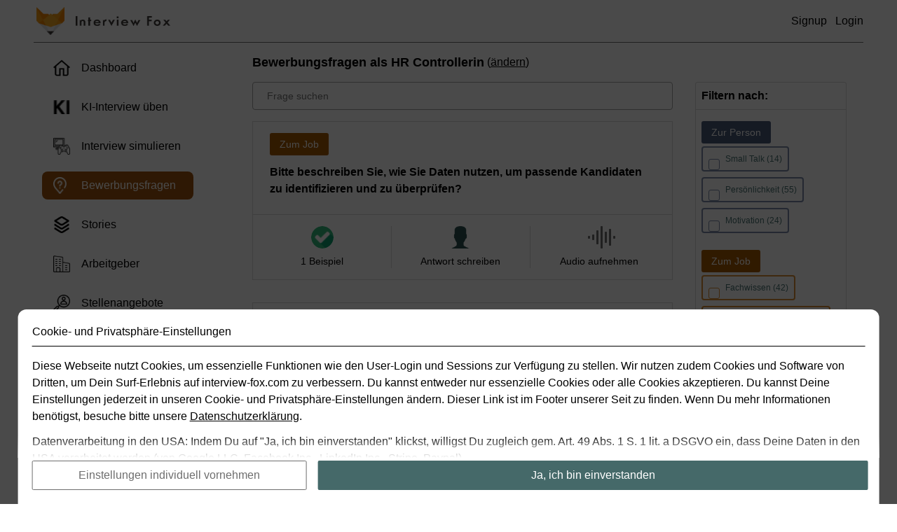

--- FILE ---
content_type: text/html; charset=UTF-8
request_url: https://www.interview-fox.com/de/bewerbungsfragen/beruf/personalwesen-13/hr-controllerin-1159
body_size: 6504
content:
<!DOCTYPE html>
<html lang="de">
    <head>
        <meta charset="UTF-8">
        <meta name="viewport" content="width=device-width, initial-scale=1, maximum-scale=1" />

        
                    <meta name="description" content="Kluge Antworten auf Fragen, die Dir im Vorstellungsgespräch als HR Controllerin begegnen können. So bekommst Du den Job!">
        
		            		
        <link rel="canonical" href="https://www.interview-fox.com/de/bewerbungsfragen/beruf/personalwesen-13/hr-controllerin-1159" />

									<link rel="alternate" hreflang="de" href="https://www.interview-fox.com/de/bewerbungsfragen/beruf/personalwesen-13/hr-controllerin-1159" />
							<link rel="alternate" hreflang="en" href="https://www.interview-fox.com/en/bewerbungsfragen/beruf/personalwesen-13/hr-controllerin-1159" />
					
        <link rel="shortcut icon" type="image/x-icon" href="/build/images/favicons/favicon-new.ico">
        <link rel="icon" type="image/x-icon" href="/build/images/favicons/favicon-new.ico">

                        <link rel="stylesheet" href="/build/627.ad6d9a2b.css"><link rel="stylesheet" href="/build/app.d6d55b82.css">
        
    

                    <script async type="text/javascript">
                var appConfig = {"setOccupationUri":"\/de\/ajax\/dashboard\/set-occupation"};
            </script>
        
                    <title>HR Controllerin - Fragen im Vorstellungsgespräch</title>
        
                                    <script type="application/ld+json">
                    {"@context":"http:\/\/schema.org","@type":"BreadcrumbList","itemListElement":[{"@type":"ListItem","position":1,"item":{"@id":"\/de\/bewerbungsfragen","name":"Bewerbungsfragen"}},{"@type":"ListItem","position":2,"item":{"@id":"\/de\/bewerbungsfragen\/beruf\/personalwesen-13","name":"Personalwesen"}},{"@type":"ListItem","position":3,"item":{"@id":"\/de\/bewerbungsfragen\/beruf\/personalwesen-13\/hr-controllerin-1159","name":"HR Controllerin"}}]}
                </script>
                    
            </head>
    <body class="de with-filter-column">
        


        <div class="site-container js-site-container">
            <header class="site-header">
                <div class="site-header-inner">
                    <div class="header-logo-wrapper">
                                                    <a href="/de/" class="inner-wrapper">
                                <img class="logo" alt="Logo" src="/build/images/header/logo.png" />
                                <img class="name name-black" alt="Name" src="/build/images/header/name.png" />
                                <img class="name name-white" alt="Name" src="/build/images/header/name-white.png" />
                            </a>
                                            </div>
                    <div class="header-links-wrapper">
                                                                                    <a href="/de/signup" class="js-modal-opener header-link" data-modal-selector=".js-modal-signup">Signup</a>
                                <a href="/de/login" class="js-modal-opener header-link" data-modal-selector=".js-modal-login">Login</a>
                                                                        </div>
                </div>
            </header>
            <div class="site-inner">
                <div class="site-nav-column js-site-nav-wrapper">
                    <nav class="site-nav">
                        <div class="site-header">
                            <div class="site-header-inner">
                                <div class="header-logo-wrapper">
                                    <img class="logo" alt="Logo" src="/build/images/header/logo.png" />
                                    <img class="name" alt="Name" src="/build/images/header/name.png" />
                                </div>
                            </div>
                        </div>
                        
                                                                                                                                    
                                                                            
                                                                                                                                                                                                                                                                                                                                                                                                                                                                                                                                                                                                                                                                                                                                                                                                                                                                                                                                                                                                                                                                                            
                                                            <ul class="nav-group">
                                                                                                                        <li class="nav-item  ">
                                                <a href="/de/dashboard"  >
                                                    <span class="basic-icon basic-icon-dashboard"></span> Dashboard
                                                </a>
                                            </li>
                                                                                                                                                                <li class="nav-item  ">
                                                <a href="https://ki.interview-fox.com"  >
                                                    <span class="basic-icon basic-icon-ki"></span> KI-Interview üben
                                                </a>
                                            </li>
                                                                                                                                                                <li class="nav-item  ">
                                                <a href="/de/simulator/config"  >
                                                    <span class="basic-icon basic-icon-simulator"></span> Interview simulieren
                                                </a>
                                            </li>
                                                                                                                                                                <li class="nav-item active ">
                                                <a href="/de/bewerbungsfragen/beruf/personalwesen-13/hr-controllerin-1159" class="js-interview-questions-nav-link " >
                                                    <span class="basic-icon basic-icon-interview-questions"></span> Bewerbungsfragen
                                                </a>
                                            </li>
                                                                                                                                                                <li class="nav-item  ">
                                                <a href="/de/story-mode"  >
                                                    <span class="basic-icon basic-icon-story-mode"></span> Stories
                                                </a>
                                            </li>
                                                                                                                                                                <li class="nav-item  ">
                                                <a href="/de/arbeitgeber"  >
                                                    <span class="basic-icon basic-icon-employers"></span> Arbeitgeber
                                                </a>
                                            </li>
                                                                                                                                                                <li class="nav-item  ">
                                                <a href="/de/stellenangebote"  >
                                                    <span class="basic-icon basic-icon-job-ads"></span> Stellenangebote
                                                </a>
                                            </li>
                                                                                                                                                                <li class="nav-item  ">
                                                <a href="/de/blog"  >
                                                    <span class="basic-icon basic-icon-blog"></span> Bewerber-Blog
                                                </a>
                                            </li>
                                                                                                            </ul>
                                                                                
                                                                                                                                                                                                                
                                                                        </nav>
                </div>
                <div class="site-content-column">
                                                            <div class="content-column-inner">
                            <div class="question-list-wrapper js-question-list-wrapper">
        
        <div class="question-list-occupation-wrapper js-question-list-occupation-wrapper">
                            <h1 class="title">Bewerbungsfragen als <span class="js-occupation-title">HR Controllerin</span></h1> (<a href="#" class="basic-link js-modal-opener" data-modal-source="/de/ajax/question/get-select-occupation-modal">ändern</a>)
                    </div>

                    <div class="question-list-filter-wrapper js-question-list-filter-wrapper">
                <div class="search-and-trigger-wrapper form-row">
                    <input type="text" class="basic-input basic-text-input js-filter-query js-modal-opener" data-modal-selector=".js-modal-signup" placeholder="Frage suchen" name="search"/>
                    <button class="basic-button js-modal-opener" data-modal-selector=".js-modal-signup"><i class="fas fa-sliders-h"></i> Filter</button>
                </div>
                <div class="selected-filters js-selected-filters form-row" style="display: none"></div>
            </div>
        
        <div class="question-list-result js-question-list-result loading js-loading">
        </div>

        <div class="basic-pagination-wrapper js-question-list-pagination-wrapper"></div>
    </div>
                    </div>
                        <div class="filter-column js-filter-column">
        <form name="form" method="post" action="/de/ajax/interview-questions/filter-list" class="filter-column js-filter-column-form" novalidate>
            <div class="filter-category-wrapper">
                <div class="filter-category-title primary">
                    Filtern nach:
                </div>
            </div>
            <div class="filter-category-wrapper open">
                <div class="filter-category-content">
                                            <div class="form-row">
                            <div class="basic-category-tag applicant-related js-parent-category" data-parent-category="applicant-related">Zur Person</div>
                            
    
    





    
                

                                            


    
    
    
    
    
    
    
<div class="form-row ">
        <div class="basic-choice-group js-choice-group question-category question-category-applicant-related js-question-category-applicant-related js-question-category-filter-group multiple js-multiple" >
                    
                                                                                        
            
            
    
    
    


<div class="basic-choice js-choice-option js-choice-option-small-talk multiple" data-value="small-talk" data-index="0" style="">
    <div class="basic-choice-indicator">

    </div>
    <div class="basic-choice-label">
                    Small Talk (14)
            </div>
</div>
                                                                
                
                
                    <input type="hidden" id="form_questionCategory:applicant-related" name="form[questionCategory:applicant-related][]" class="js-value-0" style="display: none" />
            
                                
                                                                                        
            
            
    
    
    


<div class="basic-choice js-choice-option js-choice-option-personality multiple" data-value="personality" data-index="1" style="">
    <div class="basic-choice-indicator">

    </div>
    <div class="basic-choice-label">
                    Persönlichkeit (55)
            </div>
</div>
                                                                
                
                
                    <input type="hidden" id="form_questionCategory:applicant-related" name="form[questionCategory:applicant-related][]" class="js-value-1" style="display: none" />
            
                                
                                                                                        
            
            
    
    
    


<div class="basic-choice js-choice-option js-choice-option-motivation multiple" data-value="motivation" data-index="2" style="">
    <div class="basic-choice-indicator">

    </div>
    <div class="basic-choice-label">
                    Motivation (24)
            </div>
</div>
                                                                
                
                
                    <input type="hidden" id="form_questionCategory:applicant-related" name="form[questionCategory:applicant-related][]" class="js-value-2" style="display: none" />
            
                                </div>
            
    
    
    </div>                        </div>
                                            <div class="form-row">
                            <div class="basic-category-tag occupation-related js-parent-category" data-parent-category="occupation-related">Zum Job</div>
                            
    
    





    
                

                                            


    
    
    
    
    
    
    
<div class="form-row ">
        <div class="basic-choice-group js-choice-group question-category question-category-occupation-related js-question-category-occupation-related js-question-category-filter-group multiple js-multiple" >
                    
                                                                                        
            
            
    
    
    


<div class="basic-choice js-choice-option js-choice-option-technical-knowledge multiple" data-value="technical-knowledge" data-index="0" style="">
    <div class="basic-choice-indicator">

    </div>
    <div class="basic-choice-label">
                    Fachwissen (42)
            </div>
</div>
                                                                
                
                
                    <input type="hidden" id="form_questionCategory:occupation-related" name="form[questionCategory:occupation-related][]" class="js-value-0" style="display: none" />
            
                                
                                                                                        
            
            
    
    
    


<div class="basic-choice js-choice-option js-choice-option-methodological-knowledge multiple" data-value="methodological-knowledge" data-index="1" style="">
    <div class="basic-choice-indicator">

    </div>
    <div class="basic-choice-label">
                    Methodenkompetenz (36)
            </div>
</div>
                                                                
                
                
                    <input type="hidden" id="form_questionCategory:occupation-related" name="form[questionCategory:occupation-related][]" class="js-value-1" style="display: none" />
            
                                
                                                                                        
            
            
    
    
    


<div class="basic-choice js-choice-option js-choice-option-about-company multiple" data-value="about-company" data-index="2" style="">
    <div class="basic-choice-indicator">

    </div>
    <div class="basic-choice-label">
                    Zum Unternehmen (20)
            </div>
</div>
                                                                
                
                
                    <input type="hidden" id="form_questionCategory:occupation-related" name="form[questionCategory:occupation-related][]" class="js-value-2" style="display: none" />
            
                                </div>
            
    
    
    </div>                        </div>
                                            <div class="form-row">
                            <div class="basic-category-tag challenging-questions js-parent-category" data-parent-category="challenging-questions">Herausfordernde Fragen</div>
                            
    
    





    
                

                                            


    
    
    
    
    
    
    
<div class="form-row ">
        <div class="basic-choice-group js-choice-group question-category question-category-challenging-questions js-question-category-challenging-questions js-question-category-filter-group multiple js-multiple" >
                    
                                                                                        
            
            
    
    
    


<div class="basic-choice js-choice-option js-choice-option-stress-questions multiple" data-value="stress-questions" data-index="0" style="">
    <div class="basic-choice-indicator">

    </div>
    <div class="basic-choice-label">
                    Stressfragen (33)
            </div>
</div>
                                                                
                
                
                    <input type="hidden" id="form_questionCategory:challenging-questions" name="form[questionCategory:challenging-questions][]" class="js-value-0" style="display: none" />
            
                                
                                                                                        
            
            
    
    
    


<div class="basic-choice js-choice-option js-choice-option-taboo-questions multiple" data-value="taboo-questions" data-index="1" style="">
    <div class="basic-choice-indicator">

    </div>
    <div class="basic-choice-label">
                    No-Go-Fragen (8)
            </div>
</div>
                                                                
                
                
                    <input type="hidden" id="form_questionCategory:challenging-questions" name="form[questionCategory:challenging-questions][]" class="js-value-1" style="display: none" />
            
                                </div>
            
    
    
    </div>                        </div>
                                    </div>
            </div>
            <div class="filter-category-wrapper js-filter-category-wrapper toggleable">
                <div class="filter-category-title js-filter-category-title">
                    Fragen mit Bewertung

                    <i class="far fa-chevron-right toggle-icon js-toggle-icon"></i>
                </div>
                <div class="filter-category-content">
                    
    
    





    
                

                                            


    
    
    
    
    
    
    
<div class="form-row ">
        <div class="basic-choice-group js-choice-group js-question-status-filter-group multiple js-multiple" >
                    
                                                                                        
            
            
    
    
    


<div class="basic-choice js-choice-option js-choice-option-good multiple" data-value="good" data-index="0" style="">
    <div class="basic-choice-indicator">

    </div>
    <div class="basic-choice-label">
                    Zufrieden (0) <i class="far fa-smile basic-choice-option-icon answer-status-choice-icon good"></i>
            </div>
</div>
                                                                
                
                
                    <input type="hidden" id="form_questionStatus" name="form[questionStatus][]" class="js-value-0" style="display: none" />
            
                                
                                                                                        
            
            
    
    
    


<div class="basic-choice js-choice-option js-choice-option-bad multiple" data-value="bad" data-index="1" style="">
    <div class="basic-choice-indicator">

    </div>
    <div class="basic-choice-label">
                    Nicht zufrieden (0) <i class="far fa-frown basic-choice-option-icon answer-status-choice-icon bad"></i>
            </div>
</div>
                                                                
                
                
                    <input type="hidden" id="form_questionStatus" name="form[questionStatus][]" class="js-value-1" style="display: none" />
            
                                
                                                                                        
            
            
    
    
    


<div class="basic-choice js-choice-option js-choice-option-none multiple" data-value="none" data-index="2" style="">
    <div class="basic-choice-indicator">

    </div>
    <div class="basic-choice-label">
                    Keine Angabe (232) <i class="far fa-meh basic-choice-option-icon answer-status-choice-icon none"></i>
            </div>
</div>
                                                                
                
                
                    <input type="hidden" id="form_questionStatus" name="form[questionStatus][]" class="js-value-2" style="display: none" />
            
                                </div>
            
    
    
    </div>                </div>
            </div>
            <div class="filter-category-wrapper js-filter-category-wrapper toggleable">
                <div class="filter-category-title js-filter-category-title">
                    Verfasser der Fragen

                    <i class="far fa-chevron-right toggle-icon js-toggle-icon"></i>
                </div>
                <div class="filter-category-content">
                    
    
    





    
                

                                            


    
    
    
    
    
    
    
<div class="form-row ">
        <div class="basic-choice-group js-choice-group js-question-origin-filter-group multiple js-multiple" >
                    
                                                                                        
            
            
    
    
    


<div class="basic-choice js-choice-option js-choice-option-companies multiple" data-value="companies" data-index="0" style="">
    <div class="basic-choice-indicator">

    </div>
    <div class="basic-choice-label">
                    Unternehmenspartner (0) <i class="basic-choice-option-icon basic-icon basic-icon-employers"></i>
            </div>
</div>
                                                                
                
                
                    <input type="hidden" id="form_questionOrigin" name="form[questionOrigin][]" class="js-value-0" style="display: none" />
            
                                
                                                                                        
            
            
    
    
    


<div class="basic-choice js-choice-option js-choice-option-interviewFox multiple" data-value="interviewFox" data-index="1" style="">
    <div class="basic-choice-indicator">

    </div>
    <div class="basic-choice-label">
                    Interview Fox (232) <i class="basic-choice-option-icon basic-person-circle fox"></i>
            </div>
</div>
                                                                
                
                
                    <input type="hidden" id="form_questionOrigin" name="form[questionOrigin][]" class="js-value-1" style="display: none" />
            
                                </div>
            
    
    
    </div>                </div>
            </div>
            <div class="filter-category-wrapper js-filter-category-wrapper toggleable">
                <div class="filter-category-title js-filter-category-title">
                    Fragen mit eigenem Audio

                    <i class="far fa-chevron-right toggle-icon js-toggle-icon"></i>
                </div>
                <div class="filter-category-content">
                    
    
    





    
                

                                            


    
    
    
    
    
    
    
<div class="form-row ">
        <div class="basic-choice-group js-choice-group js-audio-filter-group multiple js-multiple" >
                    
                                                                                        
            
            
    
    
    


<div class="basic-choice js-choice-option js-choice-option-yes multiple" data-value="yes" data-index="0" style="">
    <div class="basic-choice-indicator">

    </div>
    <div class="basic-choice-label">
                    Mit Audio (0) <i class="far fa-waveform basic-choice-option-icon"></i>
            </div>
</div>
                                                                
                
                
                    <input type="hidden" id="form_audio" name="form[audio][]" class="js-value-0" style="display: none" />
            
                                
                                                                                        
            
            
    
    
    


<div class="basic-choice js-choice-option js-choice-option-no multiple" data-value="no" data-index="1" style="">
    <div class="basic-choice-indicator">

    </div>
    <div class="basic-choice-label">
                    Ohne Audio (232) <i class="far fa-waveform basic-choice-option-icon"></i>
            </div>
</div>
                                                                
                
                
                    <input type="hidden" id="form_audio" name="form[audio][]" class="js-value-1" style="display: none" />
            
                                </div>
            
    
    
    </div>                </div>
            </div>
            <div class="filter-category-wrapper js-filter-category-wrapper toggleable">
                <div class="filter-category-title js-filter-category-title">
                    Fragen mit eigener Antwort

                    <i class="far fa-chevron-right toggle-icon js-toggle-icon"></i>
                </div>
                <div class="filter-category-content">
                    
    
    





    
                

                                            


    
    
    
    
    
    
    
<div class="form-row ">
        <div class="basic-choice-group js-choice-group js-answer-filter-group multiple js-multiple" >
                    
                                                                                        
            
            
    
    
    


<div class="basic-choice js-choice-option js-choice-option-yes multiple" data-value="yes" data-index="0" style="">
    <div class="basic-choice-indicator">

    </div>
    <div class="basic-choice-label">
                    Mit eigener Antwort (0) <i class="far fa-pen basic-choice-option-icon"></i>
            </div>
</div>
                                                                
                
                
                    <input type="hidden" id="form_answer" name="form[answer][]" class="js-value-0" style="display: none" />
            
                                
                                                                                        
            
            
    
    
    


<div class="basic-choice js-choice-option js-choice-option-no multiple" data-value="no" data-index="1" style="">
    <div class="basic-choice-indicator">

    </div>
    <div class="basic-choice-label">
                    Ohne eigene Antwort (232) <i class="far fa-pen basic-choice-option-icon"></i>
            </div>
</div>
                                                                
                
                
                    <input type="hidden" id="form_answer" name="form[answer][]" class="js-value-1" style="display: none" />
            
                                </div>
            
    
    
    </div>                </div>
            </div>
                <button type="submit" id="form_submit" name="form[submit]" name="submit" style="display: none" class="basic-button">Filter anwenden</button>
            <input type="hidden" name="occupationId" class="js-occupation-id" value="1159" />
            <input type="hidden" name="occupationOther" class="js-occupation-other" value="" />
            <input type="hidden" name="jobAdId" value="" />
            <input type="hidden" name="page" value="1" class="js-page" />
            <input type="hidden" id="form_questionCategory" name="form[questionCategory]" />    <input type="hidden" id="form__token" name="form[_token]" value="0d8a11b8695881190c44c.VKHGLp_z-SXZJMmLIE4GpsZq55h9dabJr1n8WUdGOSY.AMmrf9e7wUepEbmzTHhHybRH39tJGNzkzAq6KQURXG9l475N6aq_HOoc8Q" /></form>
    </div>
                </div>
            </div>
            <footer class="site-footer">
                                                                <div class="footer-row languages">
                                                            <a href="https://www.interview-fox.com/de/bewerbungsfragen/beruf/personalwesen-13/hr-controllerin-1159" class="locale-link active">Deutsch</a>
                                                            <a href="https://www.interview-fox.com/en/bewerbungsfragen/beruf/personalwesen-13/hr-controllerin-1159" class="locale-link ">Englisch</a>
                                                    </div>
                                    <div class="footer-row legal">
                    <a href="/de/about-us">Über uns</a>
                    <a href="/de/legal/privacy">Datenschutz</a>
                    <a href="/de/legal/terms">AGB</a>
                </div>
                <div class="footer-row seo">
                    <a href="/de/legal/imprint">Impressum</a>
                                            <a href="/de/bewerbungsfragen">Bewerbungsfragen</a>
                                        <a href="/de/upgrade">Preise</a>
                    <a href="/de/blog">Bewerber-Blog</a>
                    <a href="/de/arbeitgeber">Arbeitgeber</a>
                    <a href="/de/stellenangebote">Stellenangebote</a>
                    <a href="/de/story-mode">Stories</a>
                </div>
                <div class="footer-row seo">
                    <a href="#" class="js-modal-opener" data-modal-source="/de/ajax/account/get-cookie-privacy-settings-modal">Cookie- und Privatsphäre-Einstellungen</a>
                </div>
            </footer>
        </div>
        <div class="hidden-modals-container js-hidden-modals-container">
                            
    

    
    
    
    
        

    
    
    

    
    

<div class="js-modal modal modal-login js-modal-login attached-to-top" >
    <div class="modal-inner-wrapper js-modal-inner-wrapper">
        <div class="modal-logo-circle">
                                                <img alt="Logo" src="/build/images/header/logo.png" class="modal-logo" />
                                                    </div>
                    <div class="modal-close-circle js-close-modal">x</div>
                <div class="modal-inner js-modal-inner">
                                                <div class="modal-content js-modal-content">
                    <div class="login-inner">
    <form name="form" method="post" action="/de/login" novalidate>
        <input type="hidden" name="_csrf_token" value="25a297.5YXLK4a486VKbpEG-1JgtWUHjQ9vbEq-Sp2x-gDdDd8.rOGBaueOoJI5FtBJmgs4wSNq_UwpOn3SDP7Swi3rRu2EqKRu2dSx3XI25g">
        <div class="form-row">        <label class="basic-input-label required" for="form_email">E-Mail-Adresse</label>
                    <input type="email" id="form_email" name="form[email]" class="highlight basic-input basic-text-input" /></div>
        <div class="form-row">        <label class="basic-input-label required" for="form_password">Passwort</label>
                    <input type="password" id="form_password" name="form[password]" class="highlight basic-input basic-text-input" /></div>

        <div class="form-row">
            <div class="basic-mock-checkbox">
                <input id="js-remember-me" type="checkbox" name="rememberMe" value="1">
                <label class="basic-mock-checkbox-inner" for="js-remember-me"></label>
                <label class="basic-mock-checkbox-label" for="js-remember-me">Eingeloggt bleiben</label>
            </div>
        </div>

        <div class="form-row">
                <button type="submit" id="form_submit" name="form[submit]" class="highlight-c2a rounded big basic-button">Einloggen</button>
            <div class="basic-input-action">
                <a href="/de/forgot-password">Passwort vergessen?</a>
            </div>
        </div>
                <div class="form-row">
            <p class="basic-form-explainer centered">
                Du hast noch keinen Interview Fox-Account? Dann melde Dich <a href="/de/signup">hier</a> an.
            </p>
        </div>
        <input type="hidden" id="form_targetPath" name="form[targetPath]" />    <input type="hidden" id="form__token" name="form[_token]" value="3358.ox49PdkvAtU7hZQ7ejSgGFjQc9XcP4Svprip57cKiq8.93ZQbJFnOrdLsOQDFgLhdyr9S5boUv6Cxevvl_Vd7-aSXEVer3ZE7Ai9rA" /></form>
</div>            </div>
                    </div>
                    </div>
</div>            
                                                                
                


    
    
    
    

    
    
    
    

    


<div class="js-modal modal modal-signup js-modal-signup attached-to-top"  data-type=signup-modal>
    <div class="modal-inner-wrapper js-modal-inner-wrapper">
        <div class="modal-logo-circle">
                                                <img alt="Logo" src="/build/images/header/logo.png" class="modal-logo" />
                                                    </div>
                    <div class="modal-close-circle js-close-modal">x</div>
                <div class="modal-inner js-modal-inner">
                            <h3 class="modal-heading js-modal-heading">Melde Dich an, um Zugriff auf 200.000+ Fragen mit Experten-Tipps zu bekommen</h3>
                                                <div class="modal-content js-modal-content">
                        
<div class="signup-inner">
    <form name="form" method="post" action="/de/signup" novalidate>
        <div class="form-row">        <label class="basic-input-label required" for="form_email">E-Mail-Adresse</label>
                    <input type="email" id="form_email" name="form[email]" class="highlight basic-input basic-text-input" /></div>
        <div class="form-row">        <label class="basic-input-label required" for="form_password">Passwort</label>
                    <input type="password" id="form_password" name="form[password]" class="highlight basic-input basic-text-input" /></div>
        <div class="form-row">
        <div class="basic-mock-checkbox"><input type="checkbox" id="form_wantsNewsletter" name="form[wantsNewsletter]" value="1" />
    <label for="form_wantsNewsletter" class="basic-mock-checkbox-inner"></label>

    
    <label for="form_wantsNewsletter" class="basic-mock-checkbox-label">Ich möchte relevante Infos zu Jobs und Interview Fox erhalten.</label>
</div></div>
        <div class="form-row">
            <p class="basic-form-explainer low-key">
                Mit Klicken des Buttons bestätige ich, dass ich mit den <a href="/de/legal/terms">AGBs</a> &amp; <a href="/de/legal/privacy">Datenschutzrichtlinien</a> von Interview Fox einverstanden bin.
            </p>
        </div>
        <div class="form-row">
                <input type="hidden" id="form_postSignupTargetPath" name="form[postSignupTargetPath]" value="/de/signup-modal-job-specific-question-open" />
                <button type="submit" id="form_submit" name="form[submit]" class="highlight-c2a rounded big basic-button">Kostenlos anmelden</button>
                    </div>
        <div class="form-row">
            <p class="basic-form-explainer centered">
                Du hast schon einen Interview Fox-Account? Dann logge Dich <a href="/de/login">hier</a> ein.
            </p>
        </div>
        <input type="hidden" id="form__token" name="form[_token]" value="56078.xGhDqYV5xwcGDv1ZEmrfddPM6nBrx3SeF95lp4HVLbU.kAAu-M0x_2V2O41hflyeGqHh0jNfqg6zdI0j18OCSPz1KjvK8yCBPjU2xQ" /></form>
</div>            </div>
                    </div>
                    </div>
</div>            
            
                        
    

    
    
    


    
    
    

    
    

    
<div class="js-modal modal questions-filter-modal js-questions-filter-modal attached-to-top modal-with-fixed-footer js-modal-with-fixed-footer hide-modal-circle"  data-type=questions-filter>
    <div class="modal-inner-wrapper js-modal-inner-wrapper">
        <div class="modal-logo-circle">
                                                <img alt="Logo" src="/build/images/header/logo.png" class="modal-logo" />
                                                    </div>
                    <div class="modal-close-circle js-close-modal">x</div>
                <div class="modal-inner js-modal-inner">
                            <h3 class="modal-heading js-modal-heading">Zeige nur bestimmte Fragen an</h3>
                                                <div class="modal-content js-modal-content">
                    <form name="form" method="post" action="/de/ajax/interview-questions/filter-list" class="js-filter-form" novalidate>
                    <div class="form-row">
                <div class="basic-category-tag applicant-related js-parent-category" data-parent-category="applicant-related">Zur Person</div>
                
    
    





    
                

                                            


    
    
    
    
    


<div class="form-row ">
        <div class="basic-choice-group js-choice-group js-force-same-option-width force-same-option-width js-question-category-filter-group question-category question-category-applicant-related js-question-category-applicant-related multiple js-multiple"  data-type=questions-filter>
                    
                                                                                        
            
            
    
    
    


<div class="basic-choice js-choice-option js-choice-option-small-talk multiple" data-value="small-talk" data-index="0" style="">
    <div class="basic-choice-indicator">

    </div>
    <div class="basic-choice-label">
                    Small Talk (14)
            </div>
</div>
                                                                
                
                
                    <input type="hidden" id="form_questionCategory:applicant-related" name="form[questionCategory:applicant-related][]" class="js-value-0" style="display: none" />
            
                                
                                                                                        
            
            
    
    
    


<div class="basic-choice js-choice-option js-choice-option-personality multiple" data-value="personality" data-index="1" style="">
    <div class="basic-choice-indicator">

    </div>
    <div class="basic-choice-label">
                    Persönlichkeit (55)
            </div>
</div>
                                                                
                
                
                    <input type="hidden" id="form_questionCategory:applicant-related" name="form[questionCategory:applicant-related][]" class="js-value-1" style="display: none" />
            
                                
                                                                                        
            
            
    
    
    


<div class="basic-choice js-choice-option js-choice-option-motivation multiple" data-value="motivation" data-index="2" style="">
    <div class="basic-choice-indicator">

    </div>
    <div class="basic-choice-label">
                    Motivation (24)
            </div>
</div>
                                                                
                
                
                    <input type="hidden" id="form_questionCategory:applicant-related" name="form[questionCategory:applicant-related][]" class="js-value-2" style="display: none" />
            
                                </div>
            
    
    
    </div>            </div>
                    <div class="form-row">
                <div class="basic-category-tag occupation-related js-parent-category" data-parent-category="occupation-related">Zum Job</div>
                
    
    





    
                

                                            


    
    
    
    
    


<div class="form-row ">
        <div class="basic-choice-group js-choice-group js-force-same-option-width force-same-option-width js-question-category-filter-group question-category question-category-occupation-related js-question-category-occupation-related multiple js-multiple"  data-type=questions-filter>
                    
                                                                                        
            
            
    
    
    


<div class="basic-choice js-choice-option js-choice-option-technical-knowledge multiple" data-value="technical-knowledge" data-index="0" style="">
    <div class="basic-choice-indicator">

    </div>
    <div class="basic-choice-label">
                    Fachwissen (42)
            </div>
</div>
                                                                
                
                
                    <input type="hidden" id="form_questionCategory:occupation-related" name="form[questionCategory:occupation-related][]" class="js-value-0" style="display: none" />
            
                                
                                                                                        
            
            
    
    
    


<div class="basic-choice js-choice-option js-choice-option-methodological-knowledge multiple" data-value="methodological-knowledge" data-index="1" style="">
    <div class="basic-choice-indicator">

    </div>
    <div class="basic-choice-label">
                    Methodenkompetenz (36)
            </div>
</div>
                                                                
                
                
                    <input type="hidden" id="form_questionCategory:occupation-related" name="form[questionCategory:occupation-related][]" class="js-value-1" style="display: none" />
            
                                
                                                                                        
            
            
    
    
    


<div class="basic-choice js-choice-option js-choice-option-about-company multiple" data-value="about-company" data-index="2" style="">
    <div class="basic-choice-indicator">

    </div>
    <div class="basic-choice-label">
                    Zum Unternehmen (20)
            </div>
</div>
                                                                
                
                
                    <input type="hidden" id="form_questionCategory:occupation-related" name="form[questionCategory:occupation-related][]" class="js-value-2" style="display: none" />
            
                                </div>
            
    
    
    </div>            </div>
                    <div class="form-row">
                <div class="basic-category-tag challenging-questions js-parent-category" data-parent-category="challenging-questions">Herausfordernde Fragen</div>
                
    
    





    
                

                                            


    
    
    
    
    


<div class="form-row ">
        <div class="basic-choice-group js-choice-group js-force-same-option-width force-same-option-width js-question-category-filter-group question-category question-category-challenging-questions js-question-category-challenging-questions multiple js-multiple"  data-type=questions-filter>
                    
                                                                                        
            
            
    
    
    


<div class="basic-choice js-choice-option js-choice-option-stress-questions multiple" data-value="stress-questions" data-index="0" style="">
    <div class="basic-choice-indicator">

    </div>
    <div class="basic-choice-label">
                    Stressfragen (33)
            </div>
</div>
                                                                
                
                
                    <input type="hidden" id="form_questionCategory:challenging-questions" name="form[questionCategory:challenging-questions][]" class="js-value-0" style="display: none" />
            
                                
                                                                                        
            
            
    
    
    


<div class="basic-choice js-choice-option js-choice-option-taboo-questions multiple" data-value="taboo-questions" data-index="1" style="">
    <div class="basic-choice-indicator">

    </div>
    <div class="basic-choice-label">
                    No-Go-Fragen (8)
            </div>
</div>
                                                                
                
                
                    <input type="hidden" id="form_questionCategory:challenging-questions" name="form[questionCategory:challenging-questions][]" class="js-value-1" style="display: none" />
            
                                </div>
            
    
    
    </div>            </div>
        
        
    
    





    
                

                                            

    
    
    
    
    
    


<div class="form-row ">
                                                <label class="basic-input-label" for="form_questionStatus">Fragen mit Bewertung</label>
    
                            <div class="basic-choice-group js-choice-group js-force-same-option-width force-same-option-width js-question-status-filter-group multiple js-multiple"  data-type=questions-filter>
                    
                                                                                        
            
            
    
    
    


<div class="basic-choice js-choice-option js-choice-option-good multiple" data-value="good" data-index="0" style="">
    <div class="basic-choice-indicator">

    </div>
    <div class="basic-choice-label">
                    Zufrieden (0) <i class="far fa-smile basic-choice-option-icon answer-status-choice-icon good"></i>
            </div>
</div>
                                                                
                
                
                    <input type="hidden" id="form_questionStatus" name="form[questionStatus][]" class="js-value-0" style="display: none" />
            
                                
                                                                                        
            
            
    
    
    


<div class="basic-choice js-choice-option js-choice-option-bad multiple" data-value="bad" data-index="1" style="">
    <div class="basic-choice-indicator">

    </div>
    <div class="basic-choice-label">
                    Nicht zufrieden (0) <i class="far fa-frown basic-choice-option-icon answer-status-choice-icon bad"></i>
            </div>
</div>
                                                                
                
                
                    <input type="hidden" id="form_questionStatus" name="form[questionStatus][]" class="js-value-1" style="display: none" />
            
                                
                                                                                        
            
            
    
    
    


<div class="basic-choice js-choice-option js-choice-option-none multiple" data-value="none" data-index="2" style="">
    <div class="basic-choice-indicator">

    </div>
    <div class="basic-choice-label">
                    Keine Angabe (232) <i class="far fa-meh basic-choice-option-icon answer-status-choice-icon none"></i>
            </div>
</div>
                                                                
                
                
                    <input type="hidden" id="form_questionStatus" name="form[questionStatus][]" class="js-value-2" style="display: none" />
            
                                </div>
            
    
    
    </div>
        
    
    





    
                

                                            

    
    
    
    
    
    


<div class="form-row ">
                                                <label class="basic-input-label" for="form_questionOrigin">Verfasser der Fragen</label>
    
                            <div class="basic-choice-group js-choice-group js-force-same-option-width force-same-option-width js-question-origin-filter-group multiple js-multiple"  data-type=questions-filter>
                    
                                                                                        
            
            
    
    
    


<div class="basic-choice js-choice-option js-choice-option-companies multiple" data-value="companies" data-index="0" style="">
    <div class="basic-choice-indicator">

    </div>
    <div class="basic-choice-label">
                    Unternehmenspartner (0) <i class="basic-choice-option-icon basic-icon basic-icon-employers"></i>
            </div>
</div>
                                                                
                
                
                    <input type="hidden" id="form_questionOrigin" name="form[questionOrigin][]" class="js-value-0" style="display: none" />
            
                                
                                                                                        
            
            
    
    
    


<div class="basic-choice js-choice-option js-choice-option-interviewFox multiple" data-value="interviewFox" data-index="1" style="">
    <div class="basic-choice-indicator">

    </div>
    <div class="basic-choice-label">
                    Interview Fox (232) <i class="basic-choice-option-icon basic-person-circle fox"></i>
            </div>
</div>
                                                                
                
                
                    <input type="hidden" id="form_questionOrigin" name="form[questionOrigin][]" class="js-value-1" style="display: none" />
            
                                </div>
            
    
    
    </div>
        
    
    





    
                

                                            

    
    
    
    
    
    


<div class="form-row ">
                                                <label class="basic-input-label" for="form_audio">Fragen mit eigener Audio-Aufzeichnung</label>
    
                            <div class="basic-choice-group js-choice-group js-force-same-option-width force-same-option-width js-audio-filter-group multiple js-multiple"  data-type=questions-filter>
                    
                                                                                        
            
            
    
    
    


<div class="basic-choice js-choice-option js-choice-option-yes multiple" data-value="yes" data-index="0" style="">
    <div class="basic-choice-indicator">

    </div>
    <div class="basic-choice-label">
                    Mit Audio (0) <i class="far fa-waveform basic-choice-option-icon"></i>
            </div>
</div>
                                                                
                
                
                    <input type="hidden" id="form_audio" name="form[audio][]" class="js-value-0" style="display: none" />
            
                                
                                                                                        
            
            
    
    
    


<div class="basic-choice js-choice-option js-choice-option-no multiple" data-value="no" data-index="1" style="">
    <div class="basic-choice-indicator">

    </div>
    <div class="basic-choice-label">
                    Ohne Audio (232) <i class="far fa-waveform basic-choice-option-icon"></i>
            </div>
</div>
                                                                
                
                
                    <input type="hidden" id="form_audio" name="form[audio][]" class="js-value-1" style="display: none" />
            
                                </div>
            
    
    
    </div>
        
    
    





    
                

                                            

    
    
    
    
    
    


<div class="form-row ">
                                                <label class="basic-input-label" for="form_answer">Fragen mit eigener Antwort</label>
    
                            <div class="basic-choice-group js-choice-group js-force-same-option-width force-same-option-width js-answer-filter-group multiple js-multiple"  data-type=questions-filter>
                    
                                                                                        
            
            
    
    
    


<div class="basic-choice js-choice-option js-choice-option-yes multiple" data-value="yes" data-index="0" style="">
    <div class="basic-choice-indicator">

    </div>
    <div class="basic-choice-label">
                    Mit eigener Antwort (0) <i class="far fa-pen basic-choice-option-icon"></i>
            </div>
</div>
                                                                
                
                
                    <input type="hidden" id="form_answer" name="form[answer][]" class="js-value-0" style="display: none" />
            
                                
                                                                                        
            
            
    
    
    


<div class="basic-choice js-choice-option js-choice-option-no multiple" data-value="no" data-index="1" style="">
    <div class="basic-choice-indicator">

    </div>
    <div class="basic-choice-label">
                    Ohne eigene Antwort (232) <i class="far fa-pen basic-choice-option-icon"></i>
            </div>
</div>
                                                                
                
                
                    <input type="hidden" id="form_answer" name="form[answer][]" class="js-value-1" style="display: none" />
            
                                </div>
            
    
    
    </div>
        <input type="hidden" name="occupationId" class="js-occupation-id" value="1159" />
        <input type="hidden" name="occupationOther" class="js-occupation-other" value="" />
        <input type="hidden" name="jobAdId" value="" />
        <input type="hidden" name="page" value="1" class="js-page" />

        <div class="form-row submit-row" style="display: none;">
                <button type="submit" id="form_submit" name="form[submit]" name="submit" class="basic-button">Filter anwenden</button>

        </div>
        <input type="hidden" id="form_questionCategory" name="form[questionCategory]" />    <input type="hidden" id="form__token" name="form[_token]" value="9a9407885be489aa76a5223841d.GndRXSiOCk17yqBmKlCkVpTMGijGJqHNHua44BYl43g.Th88DGDGMi8L_9BeRmblOebhImvyS9vgfbX-kFRyhjErNSk-XtdMdEjymA" /></form>
            </div>
                            <div class="modal-footer js-modal-footer">
                        <button class="js-submit-filter basic-button">Filter anwenden</button>
                </div>
                    </div>
                    </div>
</div>    
    



    
    
    

    

    
    

    


<div class="js-modal modal mic-check-modal js-mic-check-modal"  data-type=mic-check>
    <div class="modal-inner-wrapper js-modal-inner-wrapper">
        <div class="modal-logo-circle">
                                                <img alt="Logo" src="/build/images/icons/mic.png" class="modal-logo" />
                                                    </div>
                <div class="modal-inner js-modal-inner">
                            <h3 class="modal-heading js-modal-heading">Mikrofon erkennen</h3>
                                                <div class="modal-content js-modal-content">
                    <div class="check-message-wrapper info js-messsage-info js-message">
        <div class="check-icon-wrapper">
            <i class="far fa-info-circle check-icon"></i>
        </div>
        <div class="check-message">
            Zugriff auf das Mikrofon zulassen, damit Du Dein Interview aufzeichnen kannst.
        </div>
    </div>
    <div class="check-message-wrapper success js-message-success js-message" style="display: none">
        <div class="check-icon-wrapper">
            <i class="far fa-check-circle check-icon"></i>
        </div>
        <div class="check-message">
            Dein Mikrofon wurde erfolgreich erkannt. Du kannst das Interview jetzt starten.
        </div>
    </div>
       <div class="check-message-wrapper error js-message-error js-message" style="display: none">
        <div class="check-icon-wrapper">
            <i class="far fa-times-circle check-icon"></i>
        </div>
        <div class="check-message">
            Deine Mikrophone wurde nicht erkannt. Lade die Seite neu, um es noch mal zu versuchen. Überprüfe in den Einstellungen Deines Browsers die Zugriffseinstellungen für das Mikrofon.
        </div>
    </div>
    <div class="button-group centered single-button js-actions-success" style="display: none">
        <button class="basic-button js-start">Interview starten</button>
    </div>
    <div class="button-group js-actions-error" style="display: none">
        <button class="basic-button js-reload">Neu laden</button>
        <a href="/de/dashboard" class="basic-link">Zum Dashboard</a>
    </div>
            </div>
                    </div>
                    </div>
</div>
            </div>

                    <div class="cookie-consent-info-wrapper js-cookie-consent-info" data-shown-uri="/de/ajax/account/cookie-consent/shown">
                <div class="cookie-consent-info-content-wrapper">
                    <div class="cookie-consent-info-title">
                        Cookie- und Privatsphäre-Einstellungen
                    </div>
                    <div class="basic-article">
                        <p>Diese Webseite nutzt Cookies, um essenzielle Funktionen wie den User-Login und Sessions zur Verfügung zu stellen. Wir nutzen zudem Cookies und Software von Dritten, um Dein Surf-Erlebnis auf interview-fox.com zu verbessern. Du kannst entweder nur essenzielle Cookies oder alle Cookies akzeptieren. Du kannst Deine Einstellungen jederzeit in unseren Cookie- und Privatsphäre-Einstellungen ändern. Dieser Link ist im Footer unserer Seit zu finden. Wenn Du mehr Informationen benötigst, besuche bitte unsere <a href="/de/legal/privacy">Datenschutzerklärung</a>.</p>
                        <p>Datenverarbeitung in den USA: Indem Du auf &quot;Ja, ich bin einverstanden&quot; klickst, willigst Du zugleich gem. Art. 49 Abs. 1 S. 1 lit. a DSGVO ein, dass Deine Daten in den USA verarbeitet werden (von Google LLC, Facebook Inc., LinkedIn Inc., Stripe, Paypal).</p>
                    </div>
                </div>
                <div class="cookie-consent-actions-wrapper">
                    <a href="#" class="basic-button ghost grey confirm-action js-modal-opener" data-modal-source="/de/ajax/account/get-cookie-privacy-settings-modal">Einstellungen individuell vornehmen</a>
                    <a href="/de/ajax/account/cookie-consent/agree" class="basic-button confirm-action js-confirm">Ja, ich bin einverstanden</a>
                </div>
            </div>
        
        <div class="basic-overlay js-basic-overlay"></div>
        
        
            <script src="/build/runtime.c24217f3.js"></script><script src="/build/653.1cc9491c.js"></script><script src="/build/360.71fbfd00.js"></script><script src="/build/177.648a6464.js"></script><script src="/build/701.7cf82681.js"></script><script src="/build/369.92b46a40.js"></script><script src="/build/question-list.fdd211e0.js"></script>

                                </body>
</html>


--- FILE ---
content_type: application/javascript
request_url: https://www.interview-fox.com/build/369.92b46a40.js
body_size: 4571
content:
"use strict";(self.webpackChunk=self.webpackChunk||[]).push([[369],{3369:(e,t,n)=>{n(5666),n(9826),n(1058),n(7327),n(3843),n(3710),n(2564),n(4916),n(5306),n(2526),n(1817),n(1539),n(2165),n(6992),n(8783),n(3948),n(9753),n(7042),n(8309),n(1038),n(8674);var i=n(5177),o=n(9755),s=n.n(o),r=(n(5455),n(8701)),a=n.n(r);function l(e,t,n,i,o,s,r){try{var a=e[s](r),l=a.value}catch(e){return void n(e)}a.done?t(l):Promise.resolve(l).then(i,o)}function c(e){return function(){var t=this,n=arguments;return new Promise((function(i,o){var s=e.apply(t,n);function r(e){l(s,i,o,r,a,"next",e)}function a(e){l(s,i,o,r,a,"throw",e)}r(void 0)}))}}function d(e,t){return function(e){if(Array.isArray(e))return e}(e)||function(e,t){var n=null==e?null:"undefined"!=typeof Symbol&&e[Symbol.iterator]||e["@@iterator"];if(null==n)return;var i,o,s=[],r=!0,a=!1;try{for(n=n.call(e);!(r=(i=n.next()).done)&&(s.push(i.value),!t||s.length!==t);r=!0);}catch(e){a=!0,o=e}finally{try{r||null==n.return||n.return()}finally{if(a)throw o}}return s}(e,t)||function(e,t){if(!e)return;if("string"==typeof e)return u(e,t);var n=Object.prototype.toString.call(e).slice(8,-1);"Object"===n&&e.constructor&&(n=e.constructor.name);if("Map"===n||"Set"===n)return Array.from(e);if("Arguments"===n||/^(?:Ui|I)nt(?:8|16|32)(?:Clamped)?Array$/.test(n))return u(e,t)}(e,t)||function(){throw new TypeError("Invalid attempt to destructure non-iterable instance.\nIn order to be iterable, non-array objects must have a [Symbol.iterator]() method.")}()}function u(e,t){(null==t||t>e.length)&&(t=e.length);for(var n=0,i=new Array(t);n<t;n++)i[n]=e[n];return i}function f(e){return(f="function"==typeof Symbol&&"symbol"==typeof Symbol.iterator?function(e){return typeof e}:function(e){return e&&"function"==typeof Symbol&&e.constructor===Symbol&&e!==Symbol.prototype?"symbol":typeof e})(e)}var p={name:"question-list",$filterModal:null,$filterForm:null,$filterQuery:null,$selectedFilters:null,$list:null,$addRecordingModal:null,$addRecordingQuestionEntry:null,$micCheckModal:null,recordedFiles:{},uploadedFiles:{},failedFiles:{},config:{preCountdownDuration:5},accessGranted:!1,searchRequestId:0,updateListeners:function(){s()(".js-question-entry .js-status-icon").off("click").on("click",(function(){return s()(this).parents(".js-question-entry-status").find(".js-question-entry-status-selector").toggleClass("active js-active"),!1})),s()("body").off("click").on("click",(function(){s()(".js-question-entry-status-selector.js-active").removeClass("active js-active")})),s()(".js-question-entry-status-selector .js-status-icon-selector").off("click").on("click",(function(){var e=s()(this),t=e.parents(".js-question-entry-status"),n=t.find(".js-question-entry-status-selector"),o=t.find(".js-status-icon"),r=e.data("status"),a=e.parents(".js-question-entry"),l=e.clone();return l.removeClass(".js-status-icon-selector").addClass("js-status-icon"),o.replaceWith(l),p.updateListeners(),n.removeClass("active js-active"),s().post(a.data("status-update-uri"),{status:r},(function(e){void 0!==e.error?i.Z.toasts.error(e.error):i.Z.toasts.success(e.success)})),!1}))},triggerFormSubmit:function(e){e=e||1,p.setFilterFormPage(e),p.$filterColumnForm.is(":visible")?p.$filterColumnForm.trigger("submit"):p.$filterForm.trigger("submit")},updateSearchResult:function(e,t){t=t||!1;void 0!==e.searchRequestId&&e.searchRequestId!=p.searchRequestId||(i.Z.modals.enableContent(p.$filterModal),p.$filterWrapper.show(),p.$list.removeClass("loading js-loading"),i.Z.misc.scrollToTop(),void 0!==e.error&&i.Z.toasts.error(e.error),void 0!==e.html&&(p.$list.html(e.html),p.updateListeners(),i.Z.modals.updateListeners(),t&&i.Z.modals.close(p.$filterModal)),void 0!==e.filters&&(p.$selectedFilters.html(e.filters),p.updateSelectedFiltersListeners()),void 0!==e.pagination&&(p.$pagination.html(e.pagination).show(),p.updatePaginationListeners()),e.newUri&&window.location.pathname!=e.newUri&&window.history.pushState({html:s()(".js-question-list-wrapper").html(),occupationId:p.$filterForm.find(".js-occupation-id").val(),occupationOther:p.$filterForm.find(".js-occupation-other").val()},"",e.newUri))},setFilterFormPage:function(e){p.$filterForm.find(".js-page").val(e),p.$filterColumnForm.find(".js-page").val(e)},updatePaginationListeners:function(){p.$pagination.find(".js-pagination-entry").off("click").on("click",(function(){var e=s()(this);if(!e.hasClass("js-disabled")&&!e.hasClass("js-current-entry")){var t=e.data("page");if("next"==t||"prev"==t){var n=jobAdsList.$pagination.find(".js-pagination-entry.js-current-entry");if(n.length>0){var i=n.data("page");t="next"==t?i+1:i-1}else t=1}p.triggerFormSubmit(t)}return!1})),i.Z.modals.updateListeners()},updateSelectedFiltersListeners:function(){p.$selectedFilters.find(".js-selected-filter, .js-clear-all").length>0&&(p.$selectedFilters.show(),p.$selectedFilters.find(".js-selected-filter .js-remove-filter").off("click").on("click",(function(){var e=s()(this).parents(".js-selected-filter");s()(".js-"+e.data("filter")+"-filter-group").find(".js-choice-option").each((function(t,n){var i=s()(n);i.data("value")==e.data("option")&&(i.removeClass("selected"),i.next(".js-value-"+i.data("index")).val(""),e.remove())})),p.triggerFormSubmit()})),p.$selectedFilters.find(".js-clear-all").off("click").on("click",(function(){return p.$filterModal.find(".js-choice-group .js-choice-option").removeClass("selected"),p.$filterModal.find('.js-choice-group input[type="hidden"]').val(""),p.$filterColumnForm.find(".js-choice-group .js-choice-option").removeClass("selected"),p.$filterColumnForm.find('.js-choice-group input[type="hidden"]').val(""),p.triggerFormSubmit(),!1})))},pageContentUpdated:function(){var e=s()(".js-back-to-overview-wrapper"),t=s()(".js-question-list-occupation-wrapper"),n=s()(".js-question-list-filter-wrapper"),o=s()(".js-filter-column"),r=0;if(e.length>0&&(r+=e.outerHeight()),t.length>0&&(r+=t.outerHeight(),r+=parseInt(t.css("margin-top"))),n.length>0&&(r+=parseInt(n.css("margin-top"))),o.css({"margin-top":r}),p.$filterModal=s()(".js-modal.js-questions-filter-modal"),p.$filterForm=p.$filterModal.find(".js-filter-form"),p.$filterQuery=s()(".js-filter-query"),p.$selectedFilters=s()(".js-selected-filters"),p.$list=s()(".js-question-list-result"),p.$micCheckModal=s()(".js-mic-check-modal"),p.$filterWrapper=s()(".js-question-list-filter-wrapper"),p.$pagination=s()(".js-question-list-pagination-wrapper"),p.updateSelectedFiltersListeners(),p.updatePaginationListeners(),p.$filterForm.find(".js-parent-category").off("click").on("click",(function(){var e=s()(this).data("parent-category"),t=p.$filterForm.find(".js-choice-group.js-question-category-"+e),n=t.find(".js-choice-option"),i=t.find(".js-choice-option").filter(".js-selected");n.each((function(){var e=s()(this),o=e.data("value"),r=e.data("index");n.length==i.length?(e.removeClass("selected js-selected"),t.find(".js-value-"+r).val("")):(e.addClass("selected js-selected"),t.find(".js-value-"+r).val(o))}))})),p.$filterForm.off("submit").on("submit",(function(){if(i.Z.modals.contentIsEnabled(p.$filterModal)){p.searchRequestId++,i.Z.modals.disableContent(p.$filterModal),p.$list.addClass("loading js-loading"),p.$filterWrapper.hide(),p.$selectedFilters.hide(),p.$pagination.hide();var e=Date.now();p.$filterForm.ajaxSubmit({data:{query:p.$filterQuery.val(),searchRequestId:p.searchRequestId},dataType:"json",success:function(t){var n=Date.now()-e;n>=500?p.updateSearchResult(t,!0):setTimeout((function(){p.updateSearchResult(t,!0)}),500-n)}})}return!1})),!p.$filterQuery.hasClass("js-modal-opener")){var a=function e(){var t=p.$filterQuery.data("lastQueryChange"),n=Date.now()-t;l&&(clearTimeout(l),l=null),c<n?p.triggerFormSubmit():l=setTimeout(e,c)};p.$filterQuery.data("lastQueryChange",Date.now());var l,c=500;p.$filterQuery.off("input").on("input",(function(){p.$filterQuery.data("lastQueryChange",Date.now()),a()}))}p.$filterColumnForm=s()(".js-filter-column-form"),p.$filterColumnForm.find(".js-filter-category-title").off("click").on("click",(function(){s()(this).parents(".js-filter-category-wrapper").toggleClass("open js-open")})),p.$filterColumnForm.find(".js-choice-group").off("mock.changed").on("mock.changed",(function(e,t){p.triggerFormSubmit()})),p.$filterColumnForm.find(".js-parent-category").off("click").on("click",(function(){var e=s()(this).data("parent-category"),t=p.$filterColumnForm.find(".js-choice-group.js-question-category-"+e),n=t.find(".js-choice-option"),i=t.find(".js-choice-option").filter(".js-selected");n.each((function(){var e=s()(this),o=e.data("value"),r=e.data("index");n.length==i.length?(e.removeClass("selected js-selected"),t.find(".js-value-"+r).val("")):(e.addClass("selected js-selected"),t.find(".js-value-"+r).val(o))})),p.triggerFormSubmit()})),p.$filterColumnForm.off("submit").on("submit",(function(){p.searchRequestId++,p.$list.addClass("loading js-loading"),p.$selectedFilters.hide(),p.$pagination.hide();var e=Date.now();return p.$filterColumnForm.ajaxSubmit({data:{query:p.$filterQuery.val(),searchRequestId:p.searchRequestId},dataType:"json",success:function(t){var n=Date.now()-e;n>=500?p.updateSearchResult(t):setTimeout((function(){p.updateSearchResult(t)}),500-n)}}),!1})).trigger("submit"),i.Z.updateListeners(),p.updateListeners()},init:function(){p.pageContentUpdated(),window.onpopstate=function(e){e.state&&(s()(".js-question-list-wrapper").html(e.state.html),p.pageContentUpdated(),p.$filterForm.find(".js-occupation-id").val(e.state.occupationId),p.$filterForm.find(".js-occupation-other").val(e.state.occupationOther),p.$filterColumnForm.find(".js-occupation-id").val(e.state.occupationId),p.$filterColumnForm.find(".js-occupation-other").val(e.state.occupationOther),p.triggerFormSubmit())},i.Z.modals.addModalCallbacks("question-list-premium-modal",{open:function(e){e.find(".js-cancel").off("click").on("click",(function(){return i.Z.modals.closeActive(),!1}))}}),i.Z.modals.addModalCallbacks("select-occupation-modal",{open:function(e){function t(t,n){t=t||null,n=n||"",i.Z.modals.contentIsEnabled(e)&&(i.Z.modals.disableContent(e),s().post(e.data("selected-uri"),{occupationId:t,occupationOther:n},(function(e){void 0!==e.error&&i.Z.toasts.error(e.error),window.location.href=e.uri})))}i.Z.occupationalAreaList.updateListeners(),e.find(".js-occupation").off("click").on("click",(function(){var e=s()(this);return t(e.data("id"),e.find(".js-occupation-title").text()),!1})),e.find(".js-empty-result-form").off("submit").on("submit",(function(){return t("",s()(this).find(".js-text").val()),!1})),e.find(".js-occupation-title-search").focus()}}),i.Z.modals.addModalCallbacks("questions-filter",{open:function(e,t){e.find(".js-submit-filter").off("click").on("click",(function(){return e.find(".js-filter-form").trigger("submit"),!1})),i.Z.choiceGroup.updateListeners()}}),i.Z.modals.addModalCallbacks("view-recordings",{open:function(e){e.find(".js-back-to-question").on("click",(function(){i.Z.modals.close(e)}))},afterClose:function(e){e.remove()}}),i.Z.modals.addModalCallbacks("add-recording",{beforeHide:function(){return!0},beforeClose:function(e,t){return!(t=t||!1)&&(p.accessGranted=!1,p.$addRecordingModal=null,!0)},open:function(e,t){p.$addRecordingModal=e,t&&(p.$addRecordingQuestionEntry=t.parents(".js-question-entry"));var n,o,r=e.find(".js-actions-wrapper"),l=e.find(".js-question").data("id"),c=e.find(".js-pre-countdown-wrapper"),u=c.find(".js-pre-countdown"),m=e.find(".js-recording-wrapper"),j=m.find(".js-recording-time"),v=0,h="pre-start";e.find(".js-close-modal").addClass("js-action").off("click").data("type","back-to-overview");var g=e.find(".js-confirm-dialogs-wrapper"),w=g.find(".js-confirm-dialog-cancel-recording"),y=g.find(".js-confirm-dialog-back-to-overview");function k(){switch(h){case"pre-start":s()(".js-pre-recording-actions-wrapper").show(),s()(".js-during-recording-actions-wrapper").hide();break;case"recording":s()(".js-pre-recording-actions-wrapper").hide(),s()(".js-during-recording-actions-wrapper").show()}}function b(t){clearInterval(n),void 0!==o&&o.stop().getMp3().then((function(n){var o=d(n,2),r=o[0],a=o[1];if(t){var c=new File(r,"recording.mp3",{type:a.type,lastModified:Date.now()});return p.recordedFiles[l]=c,void function(t){var n=new FormData,o=p.recordedFiles[t];delete p.recordedFiles[t],n.append("recording",o),n.append("in-list",1),s().post({url:e.data("upload-recording-base-uri").replace(/!id!/i,t),data:n,cache:!1,contentType:!1,processData:!1}).fail((function(){p.failedFiles[t]=o})).done((function(e){if(null!=f(e.success)&&e.success){p.uploadedFiles[t]=o;var n=s()(".js-recordings-list");if(n.append(e.recording),n.find(".js-no-recordings").remove(),i.Z.modals.updateListeners(),i.Z.toasts.success(e.success),void 0!==e.label){var r=p.$addRecordingQuestionEntry.find(".js-recordings-label");r.text(e.label);var a=r.parents(".js-modal-opener");a.data("modal-source",a.data("view-modal-source"))}}else void 0!==e.error&&i.Z.toasts.error(e.error),p.failedFiles[t]=o}))}(l)}})).catch((function(e){console.error(e)}))}w.find(".js-confirm-action").off("click").on("click",(function(){return g.hide(),w.hide(),clearInterval(n),b(!1),h="pre-start",k(),m.hide(),c.show().addClass("hidden"),!1})),w.find(".js-cancel-action").off("click").on("click",(function(){return g.hide(),w.hide(),!1})),y.find(".js-confirm-action").off("click").on("click",(function(){return g.hide(),w.hide(),clearInterval(n),b(!1),i.Z.modals.close(e),!1})),y.find(".js-cancel-action").off("click").on("click",(function(){return g.hide(),y.hide(),!1})),e.find(".js-action").off("click").on("click",(function(){return function(t){switch(t){case"start-recording":i.Z.modals.hide(e),i.Z.modals.open(p.$micCheckModal,null);break;case"cancel-recording":y.hide(),g.show(),w.show();break;case"end-recording":b(!0),i.Z.modals.close(e);break;case"back-to-overview":"recording"==h?(w.hide(),g.show(),y.show()):i.Z.modals.close(e)}}(s()(this).data("type")),!1})),k(),m.hide(),c.show().addClass("hidden"),p.accessGranted&&(m.hide(),c.show().removeClass("hidden"),r.show(),h="pre-countdown",k(),u.text(p.config.preCountdownDuration).data("seconds-left",p.config.preCountdownDuration),h="recording",k(),m.remove("active js-active"),j.text("00:00"),v=0,c.hide(),m.show(),(o=new(a())({bitRate:128})).start().then((function(){n=setInterval((function(){m.toggleClass("active js-active"),v++;var e=Math.floor(v/60),t=v%60;t<10&&(t="0"+t),e<10&&(e="0"+e),j.text(e+":"+t)}),1e3)})).catch((function(e){console.error(e)})))}}),i.Z.modals.addModalCallbacks("mic-check",{open:function(e){e.find(".js-reload").off("click").on("click",(function(){window.location.reload()})),e.find(".js-start").off("click").on("click",(function(){return i.Z.modals.closeActive(),i.Z.modals.open(p.$addRecordingModal,null),!1})),navigator.mediaDevices.getUserMedia({audio:!0}).then(c(regeneratorRuntime.mark((function t(){return regeneratorRuntime.wrap((function(t){for(;;)switch(t.prev=t.next){case 0:p.accessGranted=!0,e.find(".js-message").hide(),e.find(".js-message-success").show(),e.find(".js-actions-success").show(),e.find(".js-actions-error").hide(),e.find(".js-start").trigger("click");case 6:case"end":return t.stop()}}),t)}))),(function(){e.find(".js-message").hide(),e.find(".js-message-error").show(),e.find(".js-actions-success").hide(),e.find(".js-actions-error").show()}))}}),i.Z.modals.addModalCallbacks("view-notes",{afterClose:function(){"undefined"==typeof simulatorModule||simulatorModule.ended||i.Z.modals.open(simulatorModule.$simulatorModal,null),s()("body").off("keyup.notes")},open:function(e){var t=e.find(".js-notes-wrapper");t.hammer().on("swipeleft",(function(){t.find(".js-note-wrapper.js-active .js-next-note").trigger("click")})),t.hammer().on("swiperight",(function(){t.find(".js-note-wrapper.js-active .js-prev-note").trigger("click")})),e.find(".js-back-to-question").on("click",(function(){i.Z.modals.close(e)})),e.find(".js-next-note").on("click",(function(){var e=s()(this);if(!e.hasClass("js-disabled")){var t=e.parents(".js-note-wrapper"),n=t.next(".js-note-wrapper");0==n.length&&(n=t.parents(".js-notes-wrapper").find(".js-note-wrapper").first()),t.removeClass("active js-active"),n.addClass("active js-active")}})),e.find(".js-prev-note").on("click",(function(){var e=s()(this);if(!e.hasClass("js-disabled")){var t=e.parents(".js-note-wrapper"),n=t.prev(".js-note-wrapper");0==n.length&&(n=t.parents(".js-notes-wrapper").find(".js-note-wrapper").last()),t.removeClass("active js-active"),n.addClass("active js-active")}})),s()("body").off("keyup.notes").on("keyup.notes",(function(e){var t=s()(".js-note-wrapper.js-active");return 37===e.keyCode?(t.find(".js-prev-note").trigger("click"),!1):39===e.keyCode?(t.find(".js-next-note").trigger("click"),!1):void 0}))}}),i.Z.modals.addModalCallbacks("add-note",{open:function(e,t){var n=e.find(".js-form"),o=t.parents(".js-question-entry");i.Z.autogrowTextarea.add(e.find(".js-note")),n.off("submit").off("submit").on("submit",(function(){return i.Z.modals.contentIsEnabled(e)&&(i.Z.modals.disableContent(e),n.ajaxSubmit({data:{"in-list":1},dataType:"json",success:function(t){if(i.Z.modals.enableContent(e),void 0!==t.error&&i.Z.toasts.error(t.error),void 0!==t.success){if(void 0!==t.label){var n=o.find(".js-notes-label");n.text(t.label);var r=n.parents(".js-modal-opener");r.data("modal-source",r.data("view-modal-source"))}else{var a=s()(".js-notes-list");a.append(t.note),a.find(".js-no-notes").remove()}i.Z.modals.updateListeners(),i.Z.modals.closeActive(),i.Z.toasts.success(t.success)}}})),!1}))}}),i.Z.modals.addModalCallbacks("view-explanations",{afterClose:function(){"undefined"==typeof simulatorModule||simulatorModule.ended||i.Z.modals.open(simulatorModule.$simulatorModal,null),s()("body").off("keyup.explanations")},open:function(e){var t=e.find(".js-explanations-wrapper");t.hammer().on("swipeleft",(function(){t.find(".js-explanation-wrapper.js-active .js-next-explanation").trigger("click")})),t.hammer().on("swiperight",(function(){t.find(".js-explanation-wrapper.js-active .js-prev-explanation").trigger("click")})),e.find(".js-back-to-question").on("click",(function(){i.Z.modals.close(e)})),e.find(".js-next-explanation").on("click",(function(){var e=s()(this);if(!e.hasClass("js-disabled")){var n=e.parents(".js-explanation-wrapper"),i=n.next(".js-explanation-wrapper");s().post(t.data("track-swipe-uri"),{direction:"next"}),0==i.length&&(i=t.find(".js-explanation-wrapper").first()),n.removeClass("active js-active"),i.addClass("active js-active")}})),e.find(".js-prev-explanation").on("click",(function(){var e=s()(this);if(!e.hasClass("js-disabled")){var n=e.parents(".js-explanation-wrapper"),i=n.prev(".js-explanation-wrapper");s().post(t.data("track-swipe-uri"),{direction:"previous"}),0==i.length&&(i=t.find(".js-explanation-wrapper").last()),n.removeClass("active js-active"),i.addClass("active js-active")}})),s()("body").off("keyup.explanations").on("keyup.explanations",(function(e){var t=s()(".js-explanation-wrapper.js-active");return 37===e.keyCode?(t.find(".js-prev-explanation").trigger("click"),!1):39===e.keyCode?(t.find(".js-next-explanation").trigger("click"),!1):void 0}))}})}};i.Z.modules.add(p)}}]);